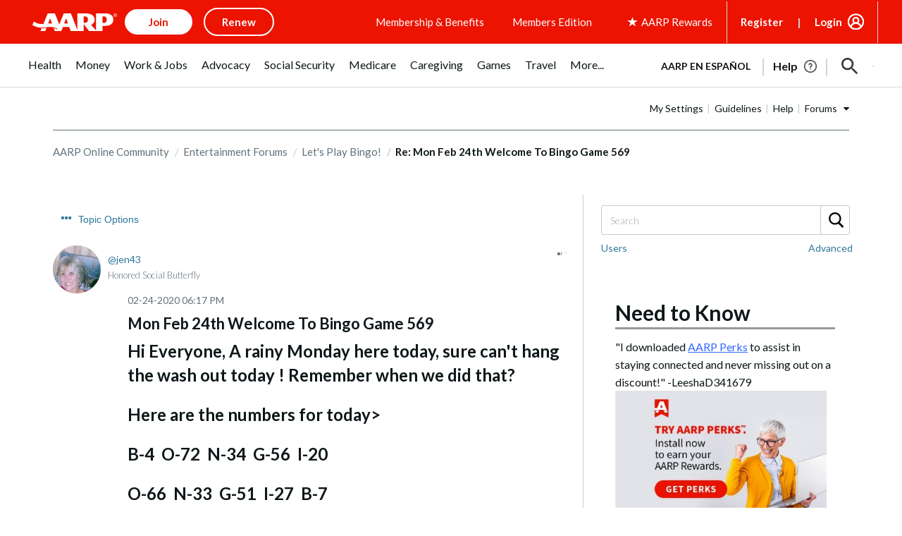

--- FILE ---
content_type: text/html; charset=UTF-8
request_url: https://community.aarp.org/t5/Let-s-Play-Bingo/Mon-Feb-24th-Welcome-To-Bingo-Game-569/m-p/2227964/highlight/true
body_size: 1871
content:
<!DOCTYPE html>
<html lang="en">
<head>
    <meta charset="utf-8">
    <meta name="viewport" content="width=device-width, initial-scale=1">
    <title></title>
    <style>
        body {
            font-family: "Arial";
        }
    </style>
    <script type="text/javascript">
    window.awsWafCookieDomainList = [];
    window.gokuProps = {
"key":"AQIDAHjcYu/GjX+QlghicBgQ/7bFaQZ+m5FKCMDnO+vTbNg96AH8rhIMJ+z/0ZlnwNGCUsFTAAAAfjB8BgkqhkiG9w0BBwagbzBtAgEAMGgGCSqGSIb3DQEHATAeBglghkgBZQMEAS4wEQQM0xF1depSHZO07bzbAgEQgDtkDWjfu/iA1FFovrm1DbICsUAV04yfVyp7MT61DYp7EWM6jDnLUg9RkBp27QieKrX3EpH4gWzcP8WQoA==",
          "iv":"D549kwFG4wAAAu1l",
          "context":"bpdu96H13+f+ROh/cCuArXKXi2uzvikgwGeuCYI3+Y195gEx9ukUiNTgFn64bhifb4wRflTeeCqJ7YPF/Zyj5rMTd0puxR/03MOXYG9OBCMrKq1WmjG26gX2gg0wKlU9QY/jwLPxWtww7gWicIoQ23wvjc9iUuDAXntX4263tyD6nTkvNNBHipb+n8/Hlh1Op7IfrsBLpYfF8/YMadGkqvfISzM5rMUmS6P1X/mpq/Fgt4GIAQ4OH/DmP2YUzJ8flbY6v/BuSmY0ibgtav+1RA33pM9Ib+JGbYnkZIim2PXiQgq+hI94fiZ6j+CEW5Dvo0lGUZJ2ZCewEPIvBoonoVjM7yZFo2JGSvcBtuKZy+Xw1sxTG0QS59+lr/1IuI2XXpKTuUs9Mto2/dCxl+ehMLSU/DtYEY3L"
};
    </script>
    <script src="https://bc0439715fa6.967eb88d.us-east-2.token.awswaf.com/bc0439715fa6/1ff0760906d5/e04be9dda55e/challenge.js"></script>
</head>
<body>
    <div id="challenge-container"></div>
    <script type="text/javascript">
        AwsWafIntegration.saveReferrer();
        AwsWafIntegration.checkForceRefresh().then((forceRefresh) => {
            if (forceRefresh) {
                AwsWafIntegration.forceRefreshToken().then(() => {
                    window.location.reload(true);
                });
            } else {
                AwsWafIntegration.getToken().then(() => {
                    window.location.reload(true);
                });
            }
        });
    </script>
    <noscript>
        <h1>JavaScript is disabled</h1>
        In order to continue, we need to verify that you're not a robot.
        This requires JavaScript. Enable JavaScript and then reload the page.
    </noscript>
</body>
</html>